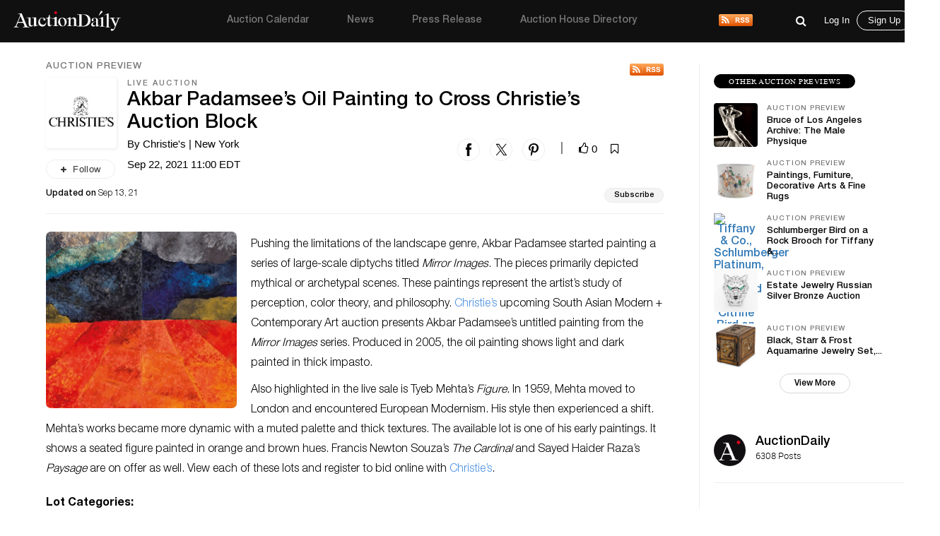

--- FILE ---
content_type: text/html; charset=UTF-8
request_url: https://auctiondaily.com/auction-preview/akbar-padamsees-oil-painting-to-cross-christies-auction-block-by-christies-sep-2021/
body_size: 13820
content:
<!DOCTYPE html>
<html lang="en-US" class="no-js no-svg">
    <head>
        <meta charset="UTF-8">
        <meta http-equiv="X-UA-Compatible" content="IE=edge">
        <meta name="viewport" content="width=device-width, initial-scale=1">
        <meta name="p:domain_verify" content="dbc754c3dd2b74c5307fe194b779c571"/>
        <meta name="facebook-domain-verification" content="lhl1yj21vxil9tp529jvhoshttt42q" />
        
        <script>
            var host            = window.location.hostname,
                pageName        = "akbar-padamsees-oil-painting-to-cross-christies-auction-block-by-christies-sep-2021",
                UATrackingID    = "UA-135355860-1",
                GTMTrackingID   = "GTM-KHNH3CG",
                loggedInUserId  = '', //Will be used to check both conditions "is logged in" & "User Id"
                isSinglePage    = '1', 
                isUserSuscribed = '';
        </script>
        
                    <script src="https://www.googletagmanager.com/gtag/js?id=UA-135355860-1" async></script>
            <script type="text/javascript">
                window.dataLayer = window.dataLayer || [];
                function gtag(){ dataLayer.push(arguments); }
                gtag('js', new Date());
                gtag('config', UATrackingID);

                (function(w,d,s,l,i){w[l]=w[l]||[];w[l].push({'gtm.start':
                new Date().getTime(),event:'gtm.js'});var f=d.getElementsByTagName(s)[0],
                j=d.createElement(s),dl=l!='dataLayer'?'&l='+l:'';j.async=true;j.src=
                'https://www.googletagmanager.com/gtm.js?id='+i+dl;f.parentNode.insertBefore(j,f);
                })(window,document,'script','dataLayer', GTMTrackingID);

                window.ga=window.ga||function(){(ga.q=ga.q||[]).push(arguments)}; ga.l=+new Date;
                ga('create', UATrackingID, 'auto');
                ga('send', 'pageview');
            </script>
                
        <meta name='robots' content='noindex, follow' />

	<!-- This site is optimized with the Yoast SEO plugin v22.5 - https://yoast.com/wordpress/plugins/seo/ -->
	<title>Akbar Padamsee’s Oil Painting to Cross Christie’s Auction Block - Auction Daily</title>
	<meta name="description" content="Akbar Padamsee’s Oil Painting auctioning by Christie&#039;s in the upcoming South Asian Modern + Contemporary Art auction featuring Akbar Padamsee’s Oil Painting" />
	<meta property="og:locale" content="en_US" />
	<meta property="og:type" content="article" />
	<meta property="og:title" content="Akbar Padamsee’s Oil Painting to Cross Christie’s Auction Block - Auction Daily" />
	<meta property="og:description" content="Akbar Padamsee’s Oil Painting auctioning by Christie&#039;s in the upcoming South Asian Modern + Contemporary Art auction featuring Akbar Padamsee’s Oil Painting" />
	<meta property="og:url" content="https://auctiondaily.com/auction-preview/akbar-padamsees-oil-painting-to-cross-christies-auction-block-by-christies-sep-2021/" />
	<meta property="og:site_name" content="Auction Daily" />
	<meta property="article:publisher" content="https://www.facebook.com/auctiondailynews/" />
	<meta property="article:modified_time" content="2021-09-13T14:54:37+00:00" />
	<meta property="og:image" content="https://auctiondaily-prod.s3.ap-northeast-2.amazonaws.com/uploads/2021/08/19002322/AKBAR-PADAMSEE-1928-2020.jpg" />
	<meta property="og:image:width" content="1120" />
	<meta property="og:image:height" content="560" />
	<meta property="og:image:type" content="image/jpeg" />
	<meta name="twitter:card" content="summary_large_image" />
	<meta name="twitter:site" content="@AuctionDaily_" />
	<meta name="twitter:label1" content="Est. reading time" />
	<meta name="twitter:data1" content="1 minute" />
	<script type="application/ld+json" class="yoast-schema-graph">{"@context":"https://schema.org","@graph":[{"@type":"WebPage","@id":"https://auctiondaily.com/auction-preview/akbar-padamsees-oil-painting-to-cross-christies-auction-block-by-christies-sep-2021/","url":"https://auctiondaily.com/auction-preview/akbar-padamsees-oil-painting-to-cross-christies-auction-block-by-christies-sep-2021/","name":"Akbar Padamsee’s Oil Painting to Cross Christie’s Auction Block - Auction Daily","isPartOf":{"@id":"https://auctiondaily.com/#website"},"primaryImageOfPage":{"@id":"https://auctiondaily.com/auction-preview/akbar-padamsees-oil-painting-to-cross-christies-auction-block-by-christies-sep-2021/#primaryimage"},"image":{"@id":"https://auctiondaily.com/auction-preview/akbar-padamsees-oil-painting-to-cross-christies-auction-block-by-christies-sep-2021/#primaryimage"},"thumbnailUrl":"https://auctiondaily-prod.s3.ap-northeast-2.amazonaws.com/uploads/2021/08/19002322/AKBAR-PADAMSEE-1928-2020.jpg","datePublished":"2021-09-13T10:09:25+00:00","dateModified":"2021-09-13T14:54:37+00:00","description":"Akbar Padamsee’s Oil Painting auctioning by Christie's in the upcoming South Asian Modern + Contemporary Art auction featuring Akbar Padamsee’s Oil Painting","breadcrumb":{"@id":"https://auctiondaily.com/auction-preview/akbar-padamsees-oil-painting-to-cross-christies-auction-block-by-christies-sep-2021/#breadcrumb"},"inLanguage":"en-US","potentialAction":[{"@type":"ReadAction","target":["https://auctiondaily.com/auction-preview/akbar-padamsees-oil-painting-to-cross-christies-auction-block-by-christies-sep-2021/"]}]},{"@type":"ImageObject","inLanguage":"en-US","@id":"https://auctiondaily.com/auction-preview/akbar-padamsees-oil-painting-to-cross-christies-auction-block-by-christies-sep-2021/#primaryimage","url":"https://auctiondaily-prod.s3.ap-northeast-2.amazonaws.com/uploads/2021/08/19002322/AKBAR-PADAMSEE-1928-2020.jpg","contentUrl":"https://auctiondaily-prod.s3.ap-northeast-2.amazonaws.com/uploads/2021/08/19002322/AKBAR-PADAMSEE-1928-2020.jpg","width":1120,"height":560,"caption":"AKBAR PADAMSEE (1928-2020)"},{"@type":"BreadcrumbList","@id":"https://auctiondaily.com/auction-preview/akbar-padamsees-oil-painting-to-cross-christies-auction-block-by-christies-sep-2021/#breadcrumb","itemListElement":[{"@type":"ListItem","position":1,"name":"Home","item":"https://auctiondaily.com/"},{"@type":"ListItem","position":2,"name":"Akbar Padamsee’s Oil Painting to Cross Christie’s Auction Block"}]},{"@type":"WebSite","@id":"https://auctiondaily.com/#website","url":"https://auctiondaily.com/","name":"Auction Daily","description":"All About Auctions","publisher":{"@id":"https://auctiondaily.com/#organization"},"potentialAction":[{"@type":"SearchAction","target":{"@type":"EntryPoint","urlTemplate":"https://auctiondaily.com/?s={search_term_string}"},"query-input":"required name=search_term_string"}],"inLanguage":"en-US"},{"@type":"Organization","@id":"https://auctiondaily.com/#organization","name":"Auction Daily","url":"https://auctiondaily.com/","logo":{"@type":"ImageObject","inLanguage":"en-US","@id":"https://auctiondaily.com/#/schema/logo/image/","url":"https://auctiondaily-prod.s3.ap-northeast-2.amazonaws.com/uploads/2019/01/18081314/logo.svg","contentUrl":"https://auctiondaily-prod.s3.ap-northeast-2.amazonaws.com/uploads/2019/01/18081314/logo.svg","caption":"Auction Daily"},"image":{"@id":"https://auctiondaily.com/#/schema/logo/image/"},"sameAs":["https://www.facebook.com/auctiondailynews/","https://x.com/AuctionDaily_","https://www.instagram.com/auction_daily_news/","https://www.pinterest.com/auctiondaily/"]}]}</script>
	<!-- / Yoast SEO plugin. -->


<link rel='dns-prefetch' href='//securepubads.g.doubleclick.net' />
<link rel='dns-prefetch' href='//www.google.com' />
<link href='https://fonts.googleapis.com' rel='preconnect' />
<script>(function(html){html.className = html.className.replace(/\bno-js\b/,'js')})(document.documentElement);</script>
<link rel='stylesheet' id='wp-block-library-css' href='https://auctiondaily.com/wp-includes/css/dist/block-library/style.min.css?ver=1713279928' type='text/css' media='all' />
<style id='classic-theme-styles-inline-css' type='text/css'>
/*! This file is auto-generated */
.wp-block-button__link{color:#fff;background-color:#32373c;border-radius:9999px;box-shadow:none;text-decoration:none;padding:calc(.667em + 2px) calc(1.333em + 2px);font-size:1.125em}.wp-block-file__button{background:#32373c;color:#fff;text-decoration:none}
</style>
<style id='global-styles-inline-css' type='text/css'>
body{--wp--preset--color--black: #000000;--wp--preset--color--cyan-bluish-gray: #abb8c3;--wp--preset--color--white: #ffffff;--wp--preset--color--pale-pink: #f78da7;--wp--preset--color--vivid-red: #cf2e2e;--wp--preset--color--luminous-vivid-orange: #ff6900;--wp--preset--color--luminous-vivid-amber: #fcb900;--wp--preset--color--light-green-cyan: #7bdcb5;--wp--preset--color--vivid-green-cyan: #00d084;--wp--preset--color--pale-cyan-blue: #8ed1fc;--wp--preset--color--vivid-cyan-blue: #0693e3;--wp--preset--color--vivid-purple: #9b51e0;--wp--preset--gradient--vivid-cyan-blue-to-vivid-purple: linear-gradient(135deg,rgba(6,147,227,1) 0%,rgb(155,81,224) 100%);--wp--preset--gradient--light-green-cyan-to-vivid-green-cyan: linear-gradient(135deg,rgb(122,220,180) 0%,rgb(0,208,130) 100%);--wp--preset--gradient--luminous-vivid-amber-to-luminous-vivid-orange: linear-gradient(135deg,rgba(252,185,0,1) 0%,rgba(255,105,0,1) 100%);--wp--preset--gradient--luminous-vivid-orange-to-vivid-red: linear-gradient(135deg,rgba(255,105,0,1) 0%,rgb(207,46,46) 100%);--wp--preset--gradient--very-light-gray-to-cyan-bluish-gray: linear-gradient(135deg,rgb(238,238,238) 0%,rgb(169,184,195) 100%);--wp--preset--gradient--cool-to-warm-spectrum: linear-gradient(135deg,rgb(74,234,220) 0%,rgb(151,120,209) 20%,rgb(207,42,186) 40%,rgb(238,44,130) 60%,rgb(251,105,98) 80%,rgb(254,248,76) 100%);--wp--preset--gradient--blush-light-purple: linear-gradient(135deg,rgb(255,206,236) 0%,rgb(152,150,240) 100%);--wp--preset--gradient--blush-bordeaux: linear-gradient(135deg,rgb(254,205,165) 0%,rgb(254,45,45) 50%,rgb(107,0,62) 100%);--wp--preset--gradient--luminous-dusk: linear-gradient(135deg,rgb(255,203,112) 0%,rgb(199,81,192) 50%,rgb(65,88,208) 100%);--wp--preset--gradient--pale-ocean: linear-gradient(135deg,rgb(255,245,203) 0%,rgb(182,227,212) 50%,rgb(51,167,181) 100%);--wp--preset--gradient--electric-grass: linear-gradient(135deg,rgb(202,248,128) 0%,rgb(113,206,126) 100%);--wp--preset--gradient--midnight: linear-gradient(135deg,rgb(2,3,129) 0%,rgb(40,116,252) 100%);--wp--preset--font-size--small: 13px;--wp--preset--font-size--medium: 20px;--wp--preset--font-size--large: 36px;--wp--preset--font-size--x-large: 42px;--wp--preset--spacing--20: 0.44rem;--wp--preset--spacing--30: 0.67rem;--wp--preset--spacing--40: 1rem;--wp--preset--spacing--50: 1.5rem;--wp--preset--spacing--60: 2.25rem;--wp--preset--spacing--70: 3.38rem;--wp--preset--spacing--80: 5.06rem;--wp--preset--shadow--natural: 6px 6px 9px rgba(0, 0, 0, 0.2);--wp--preset--shadow--deep: 12px 12px 50px rgba(0, 0, 0, 0.4);--wp--preset--shadow--sharp: 6px 6px 0px rgba(0, 0, 0, 0.2);--wp--preset--shadow--outlined: 6px 6px 0px -3px rgba(255, 255, 255, 1), 6px 6px rgba(0, 0, 0, 1);--wp--preset--shadow--crisp: 6px 6px 0px rgba(0, 0, 0, 1);}:where(.is-layout-flex){gap: 0.5em;}:where(.is-layout-grid){gap: 0.5em;}body .is-layout-flow > .alignleft{float: left;margin-inline-start: 0;margin-inline-end: 2em;}body .is-layout-flow > .alignright{float: right;margin-inline-start: 2em;margin-inline-end: 0;}body .is-layout-flow > .aligncenter{margin-left: auto !important;margin-right: auto !important;}body .is-layout-constrained > .alignleft{float: left;margin-inline-start: 0;margin-inline-end: 2em;}body .is-layout-constrained > .alignright{float: right;margin-inline-start: 2em;margin-inline-end: 0;}body .is-layout-constrained > .aligncenter{margin-left: auto !important;margin-right: auto !important;}body .is-layout-constrained > :where(:not(.alignleft):not(.alignright):not(.alignfull)){max-width: var(--wp--style--global--content-size);margin-left: auto !important;margin-right: auto !important;}body .is-layout-constrained > .alignwide{max-width: var(--wp--style--global--wide-size);}body .is-layout-flex{display: flex;}body .is-layout-flex{flex-wrap: wrap;align-items: center;}body .is-layout-flex > *{margin: 0;}body .is-layout-grid{display: grid;}body .is-layout-grid > *{margin: 0;}:where(.wp-block-columns.is-layout-flex){gap: 2em;}:where(.wp-block-columns.is-layout-grid){gap: 2em;}:where(.wp-block-post-template.is-layout-flex){gap: 1.25em;}:where(.wp-block-post-template.is-layout-grid){gap: 1.25em;}.has-black-color{color: var(--wp--preset--color--black) !important;}.has-cyan-bluish-gray-color{color: var(--wp--preset--color--cyan-bluish-gray) !important;}.has-white-color{color: var(--wp--preset--color--white) !important;}.has-pale-pink-color{color: var(--wp--preset--color--pale-pink) !important;}.has-vivid-red-color{color: var(--wp--preset--color--vivid-red) !important;}.has-luminous-vivid-orange-color{color: var(--wp--preset--color--luminous-vivid-orange) !important;}.has-luminous-vivid-amber-color{color: var(--wp--preset--color--luminous-vivid-amber) !important;}.has-light-green-cyan-color{color: var(--wp--preset--color--light-green-cyan) !important;}.has-vivid-green-cyan-color{color: var(--wp--preset--color--vivid-green-cyan) !important;}.has-pale-cyan-blue-color{color: var(--wp--preset--color--pale-cyan-blue) !important;}.has-vivid-cyan-blue-color{color: var(--wp--preset--color--vivid-cyan-blue) !important;}.has-vivid-purple-color{color: var(--wp--preset--color--vivid-purple) !important;}.has-black-background-color{background-color: var(--wp--preset--color--black) !important;}.has-cyan-bluish-gray-background-color{background-color: var(--wp--preset--color--cyan-bluish-gray) !important;}.has-white-background-color{background-color: var(--wp--preset--color--white) !important;}.has-pale-pink-background-color{background-color: var(--wp--preset--color--pale-pink) !important;}.has-vivid-red-background-color{background-color: var(--wp--preset--color--vivid-red) !important;}.has-luminous-vivid-orange-background-color{background-color: var(--wp--preset--color--luminous-vivid-orange) !important;}.has-luminous-vivid-amber-background-color{background-color: var(--wp--preset--color--luminous-vivid-amber) !important;}.has-light-green-cyan-background-color{background-color: var(--wp--preset--color--light-green-cyan) !important;}.has-vivid-green-cyan-background-color{background-color: var(--wp--preset--color--vivid-green-cyan) !important;}.has-pale-cyan-blue-background-color{background-color: var(--wp--preset--color--pale-cyan-blue) !important;}.has-vivid-cyan-blue-background-color{background-color: var(--wp--preset--color--vivid-cyan-blue) !important;}.has-vivid-purple-background-color{background-color: var(--wp--preset--color--vivid-purple) !important;}.has-black-border-color{border-color: var(--wp--preset--color--black) !important;}.has-cyan-bluish-gray-border-color{border-color: var(--wp--preset--color--cyan-bluish-gray) !important;}.has-white-border-color{border-color: var(--wp--preset--color--white) !important;}.has-pale-pink-border-color{border-color: var(--wp--preset--color--pale-pink) !important;}.has-vivid-red-border-color{border-color: var(--wp--preset--color--vivid-red) !important;}.has-luminous-vivid-orange-border-color{border-color: var(--wp--preset--color--luminous-vivid-orange) !important;}.has-luminous-vivid-amber-border-color{border-color: var(--wp--preset--color--luminous-vivid-amber) !important;}.has-light-green-cyan-border-color{border-color: var(--wp--preset--color--light-green-cyan) !important;}.has-vivid-green-cyan-border-color{border-color: var(--wp--preset--color--vivid-green-cyan) !important;}.has-pale-cyan-blue-border-color{border-color: var(--wp--preset--color--pale-cyan-blue) !important;}.has-vivid-cyan-blue-border-color{border-color: var(--wp--preset--color--vivid-cyan-blue) !important;}.has-vivid-purple-border-color{border-color: var(--wp--preset--color--vivid-purple) !important;}.has-vivid-cyan-blue-to-vivid-purple-gradient-background{background: var(--wp--preset--gradient--vivid-cyan-blue-to-vivid-purple) !important;}.has-light-green-cyan-to-vivid-green-cyan-gradient-background{background: var(--wp--preset--gradient--light-green-cyan-to-vivid-green-cyan) !important;}.has-luminous-vivid-amber-to-luminous-vivid-orange-gradient-background{background: var(--wp--preset--gradient--luminous-vivid-amber-to-luminous-vivid-orange) !important;}.has-luminous-vivid-orange-to-vivid-red-gradient-background{background: var(--wp--preset--gradient--luminous-vivid-orange-to-vivid-red) !important;}.has-very-light-gray-to-cyan-bluish-gray-gradient-background{background: var(--wp--preset--gradient--very-light-gray-to-cyan-bluish-gray) !important;}.has-cool-to-warm-spectrum-gradient-background{background: var(--wp--preset--gradient--cool-to-warm-spectrum) !important;}.has-blush-light-purple-gradient-background{background: var(--wp--preset--gradient--blush-light-purple) !important;}.has-blush-bordeaux-gradient-background{background: var(--wp--preset--gradient--blush-bordeaux) !important;}.has-luminous-dusk-gradient-background{background: var(--wp--preset--gradient--luminous-dusk) !important;}.has-pale-ocean-gradient-background{background: var(--wp--preset--gradient--pale-ocean) !important;}.has-electric-grass-gradient-background{background: var(--wp--preset--gradient--electric-grass) !important;}.has-midnight-gradient-background{background: var(--wp--preset--gradient--midnight) !important;}.has-small-font-size{font-size: var(--wp--preset--font-size--small) !important;}.has-medium-font-size{font-size: var(--wp--preset--font-size--medium) !important;}.has-large-font-size{font-size: var(--wp--preset--font-size--large) !important;}.has-x-large-font-size{font-size: var(--wp--preset--font-size--x-large) !important;}
.wp-block-navigation a:where(:not(.wp-element-button)){color: inherit;}
:where(.wp-block-post-template.is-layout-flex){gap: 1.25em;}:where(.wp-block-post-template.is-layout-grid){gap: 1.25em;}
:where(.wp-block-columns.is-layout-flex){gap: 2em;}:where(.wp-block-columns.is-layout-grid){gap: 2em;}
.wp-block-pullquote{font-size: 1.5em;line-height: 1.6;}
</style>
<link rel='stylesheet' id='contact-form-7-css' href='https://auctiondaily.com/wp-content/plugins/contact-form-7/includes/css/styles.css?ver=1744105200' type='text/css' media='all' />
<link rel='stylesheet' id='auctiondaily-style-css' href='https://auctiondaily.com/wp-content/themes/auctiondaily/style.css?ver=1738050676' type='text/css' media='all' />
<link rel='stylesheet' id='auctiondaily-bootstrap-css' href='https://auctiondaily.com/wp-content/themes/auctiondaily/assets/css/bootstrap.css?ver=1738050676' type='text/css' media='all' />
<link rel='stylesheet' id='auctiondaily-main-css' href='https://auctiondaily.com/wp-content/themes/auctiondaily/assets/css/style.css?ver=1749023504' type='text/css' media='all' />
<link rel='stylesheet' id='auctiondaily-fontawesome-css' href='https://auctiondaily.com/wp-content/themes/auctiondaily/assets/css/font-awesome.css?ver=1738050676' type='text/css' media='all' />
<link rel='stylesheet' id='auctiondaily-scrollbar-css' href='https://auctiondaily.com/wp-content/themes/auctiondaily/assets/css/scrollbar.css?ver=1738050676' type='text/css' media='all' />
<!--[if lt IE 9]>
<link rel='stylesheet' id='auctiondaily-ie8-css' href='https://auctiondaily.com/wp-content/themes/auctiondaily/assets/css/ie8.css?ver=1.0' type='text/css' media='all' />
<![endif]-->
<script type="text/javascript" id="jquery-core-js-extra">
/* <![CDATA[ */
var ajax_object = {"ajaxurl":"https:\/\/auctiondaily.com\/wp-admin\/admin-ajax.php"};
/* ]]> */
</script>
<script type="text/javascript" src="https://auctiondaily.com/wp-includes/js/jquery/jquery.min.js?ver=1712070029" id="jquery-core-js"></script>
<script type="text/javascript" src="https://auctiondaily.com/wp-includes/js/jquery/jquery-migrate.min.js?ver=1712070029" id="jquery-migrate-js"></script>
<link rel="https://api.w.org/" href="https://auctiondaily.com/wp-json/" /><link rel="alternate" type="application/json" href="https://auctiondaily.com/wp-json/wp/v2/auction_preview/36823" /><link rel="EditURI" type="application/rsd+xml" title="RSD" href="https://auctiondaily.com/xmlrpc.php?rsd" />
<meta name="generator" content="WordPress 6.5.2" />
<link rel='shortlink' href='https://auctiondaily.com/?p=36823' />
<link rel="alternate" type="application/json+oembed" href="https://auctiondaily.com/wp-json/oembed/1.0/embed?url=https%3A%2F%2Fauctiondaily.com%2Fauction-preview%2Fakbar-padamsees-oil-painting-to-cross-christies-auction-block-by-christies-sep-2021%2F" />
<link rel="alternate" type="text/xml+oembed" href="https://auctiondaily.com/wp-json/oembed/1.0/embed?url=https%3A%2F%2Fauctiondaily.com%2Fauction-preview%2Fakbar-padamsees-oil-painting-to-cross-christies-auction-block-by-christies-sep-2021%2F&#038;format=xml" />
<link rel="alternate" type="application/rss+xml" title="Auction Daily - News" href="https://auctiondaily.com/feed/news" /><link rel="icon" href="https://auctiondaily-prod.s3.ap-northeast-2.amazonaws.com/uploads/2019/03/18083517/AD-Logo-e1554109035235.jpg" sizes="32x32" />
<link rel="icon" href="https://auctiondaily-prod.s3.ap-northeast-2.amazonaws.com/uploads/2019/03/18083517/AD-Logo-e1554109035235.jpg" sizes="192x192" />
<link rel="apple-touch-icon" href="https://auctiondaily-prod.s3.ap-northeast-2.amazonaws.com/uploads/2019/03/18083517/AD-Logo-e1554109035235.jpg" />
<meta name="msapplication-TileImage" content="https://auctiondaily-prod.s3.ap-northeast-2.amazonaws.com/uploads/2019/03/18083517/AD-Logo-e1554109035235.jpg" />
		<style type="text/css" id="wp-custom-css">
			.wp-block-image.aligncenter{margin:auto;} .article-underlined-content{
	font-size: 16px !important;
}
.social-share-block, .item_content .social_icon, .social-share-popup{
    display: none !important;
}
form#contact-form{
	display: none !important;
}
.postid-9101 .storefront-press-view-more{
	display: none !important;
}
.page-id-56303 .new_page_heading .entry-header{ width: 63%; }
.footer_social{ display: none !important; }
#block-54 .footer_social{ display: block !important; }
footer{ margin-top: 80px; }
.footer_social ul li{ margin-right: 15px !important; }
h3.has-text-align-left{ text-align: left !important; }
h3.has-text-align-right{ text-align: right !important; }
.wpcf7 .wpcf7-response-output{ border: none !important; }
.wpcf7-form.sent .wpcf7-response-output{ color: green; text-align: center; }		</style>
		        
        <script async type="application/javascript" src="https://news.google.com/swg/js/v1/swg-basic.js"></script>
        
        <script type="text/javascript">
            (self.SWG_BASIC = self.SWG_BASIC || []).push( basicSubscriptions => {
                basicSubscriptions.init({
                type: "NewsArticle",
                isPartOfType: ["Product"],
                isPartOfProductId: "CAowl7KbCw:openaccess",
                clientOptions: { theme: "light", lang: "en" },
                });
            });

            switch(pageName){
                case 'home':
                    /*Homepage Middle Ad*/ 
                    (window.googletag = window.googletag||{cmd:[]}).cmd.push(function(){
                        var adSlot=googletag.defineSlot('/21934956326/homepage_billboard_middle',[[300,75],[750,200],[970,250]],'div-gpt-ad-1586190835686-0').addService(googletag.pubads());
                        var mapping=googletag.sizeMapping().addSize([1024,768],[970,250]).addSize([980,690],[750,200]).addSize([640,480],[300,75]).addSize([0,0],[300,75]).build();
                        adSlot.defineSizeMapping(mapping);
                        googletag.pubads().enableSingleRequest();
                        googletag.enableServices();
                        googletag.display('div-gpt-ad-1586190835686-0');
                    });

                    /*Homepage sidebar advertisement*/ 
                    (window.googletag = window.googletag||{cmd:[]}).cmd.push(function(){
                        var adSlot=googletag.defineSlot('/21934956326/Homepage-sidebar',[[200,200],[300,600]],'div-gpt-ad-1587738890663-0').addService(googletag.pubads());
                        var mapping=googletag.sizeMapping().addSize([1024,768],[300,600]).addSize([980,690],[300,600]).addSize([640,480],[200,200]).addSize([0,0],[200,200]).build();
                        adSlot.defineSizeMapping(mapping);
                        googletag.pubads().enableSingleRequest();
                        googletag.enableServices();
                        googletag.display('div-gpt-ad-1587738890663-0');
                    });
                    break;

                case 'auction-calendar':
                    /*Calendar Top Ad*/ 
                    (window.googletag = window.googletag||{cmd:[]}).cmd.push(function(){
                        var adSlot=googletag.defineSlot('/21934956326/Calendar-Top-Ad',[[980,120],[750,100],[320,50]],'div-gpt-ad-1587633691044-0').addService(googletag.pubads());
                        var mapping=googletag.sizeMapping().addSize([1024,768],[980,120]).addSize([980,690],[750,100]).addSize([640,480],[320,50]).addSize([0,0],[320,50]).build();
                        adSlot.defineSizeMapping(mapping);googletag.pubads().enableSingleRequest();
                        googletag.enableServices();
                        googletag.display('div-gpt-ad-1587633691044-0');
                    });
                    break;

                case 'auction-preview':
                    /*Auction Preview Top Ad*/ 
                    (window.googletag = window.googletag||{cmd:[]}).cmd.push(function(){
                        var adSlot=googletag.defineSlot('/21934956326/Auction-Preview-Top-Ad',[[980,120],[750,100],[320,50]],'div-gpt-ad-1587633090117-0').addService(googletag.pubads());
                        var mapping=googletag.sizeMapping().addSize([1024,768],[980,120]).addSize([980,690],[750,100]).addSize([640,480],[320,50]).addSize([0,0],[320,50]).build();
                        adSlot.defineSizeMapping(mapping);
                        googletag.pubads().enableSingleRequest(); googletag.enableServices();
                        googletag.display('div-gpt-ad-1587633090117-0');
                    });
                    break;
            }
                
            if(isSinglePage){
                
                /*Popup Sidebar Ad*/
                (window.googletag = window.googletag||{cmd:[]}).cmd.push(function(){
                    googletag.defineSlot('/21934956326/Popup-sidebar-Ad',[200,200],'div-gpt-ad-1587634624348-0').addService(googletag.pubads());
                    googletag.pubads().enableSingleRequest();googletag.enableServices();
                    googletag.display('div-gpt-ad-1587634624348-0');
                });

                /*Second Popup Sidebar Ad*/ 
                (window.googletag = window.googletag||{cmd:[]}).cmd.push(function(){
                    googletag.defineSlot('/21934956326/Popup-sidebar-Ad2',[200,200],'div-gpt-ad-1596013123286-0').addService(googletag.pubads());
                    googletag.pubads().enableSingleRequest(); googletag.enableServices();
                    googletag.display('div-gpt-ad-1596013123286-0');
                });
                
            }
            
            /*Common Halfpage sidebar advertisement*/ 
            (window.googletag = window.googletag||{cmd:[]}).cmd.push(function(){
                var adSlot=googletag.defineSlot('/21934956326/Sidebar-Halfpage',[[200,200],[300,600]],'div-gpt-ad-1587573182108-0').addService(googletag.pubads());
                var mapping=googletag.sizeMapping().addSize([1024,768],[300,600]).addSize([980,690],[300,600]).addSize([640,480],[200,200]).addSize([0,0],[200,200]).build();
                adSlot.defineSizeMapping(mapping);googletag.pubads().enableSingleRequest();googletag.enableServices();
                googletag.display('div-gpt-ad-1587573182108-0');
            });
            
            !function(f,b,e,v,n,t,s)
            {if(f.fbq)return;n=f.fbq=function(){n.callMethod?
            n.callMethod.apply(n,arguments):n.queue.push(arguments)};
            if(!f._fbq)f._fbq=n;n.push=n;n.loaded=!0;n.version='2.0';
            n.queue=[];t=b.createElement(e);t.async=!0;
            t.src=v;s=b.getElementsByTagName(e)[0];
            s.parentNode.insertBefore(t,s)}(window, document,'script', 'https://connect.facebook.net/en_US/fbevents.js');
            fbq('init', '383132429628138');
            fbq('track', 'PageView');
        </script>
        <noscript>
            <img height="1" width="1" style="display:none" src="https://www.facebook.com/tr?id=383132429628138&ev=PageView&noscript=1"/>
        </noscript>
    </head>
    <body class="auction_preview-template-default single single-auction_preview postid-36823 wp-custom-logo">

                    <noscript>
                <iframe src="https://www.googletagmanager.com/ns.html?id=GTM-KHNH3CG" height="0" width="0" style="display:none; visibility:hidden"></iframe>
            </noscript>
                
        <header>
    <div class="sticky_head">
        <div class="header">
            <div class="container">
                <div class="top ">
                    <div class="menuIcon" data-menu="#site-navigation" id="mobile_main_menu">
                        <span class="line1"></span>
                        <span class="line2"></span>
                        <span class="line3"></span>                     
                    </div>
                    <div class="logo">
                        <a href="https://auctiondaily.com" data-wpel-link="internal">
                                                </a>
                    </div>
                    
                    <div id="site-navigation">
    <div class="overLayer"></div>
    <div class="navigation" role="navigation" aria-label="Main Menu">
        <div class="showMobile">
            <h3 class="menu_title">Menu</h3>
            <span id="close_mobile_main_menu"></span>
        </div>
        <ul id="menu-main-menu" class="menu"><li id="menu-item-10260" class="menu-item menu-item-type-post_type menu-item-object-page menu-item-10260"><a href="https://auctiondaily.com/auction-calendar/" data-wpel-link="internal">Auction Calendar</a></li>
<li id="menu-item-176" class="menu-item menu-item-type-post_type menu-item-object-page menu-item-176"><a href="https://auctiondaily.com/news/" data-wpel-link="internal">News</a></li>
<li id="menu-item-175" class="menu-item menu-item-type-post_type menu-item-object-page menu-item-175"><a href="https://auctiondaily.com/press-release/" data-wpel-link="internal">Press Release</a></li>
<li id="menu-item-8630" class="menu-item menu-item-type-custom menu-item-object-custom menu-item-has-children menu-item-8630"><a href="https://auctiondaily.com/auction-house/" data-wpel-link="internal">Auction House Directory<svg class="icon icon-angle-down" aria-hidden="true" role="img"> <use href="#icon-angle-down" xlink:href="#icon-angle-down"></use> </svg></a>
<ul class="sub-menu">
	<li id="menu-item-7924" class="menu-item menu-item-type-post_type menu-item-object-page menu-item-7924"><a href="https://auctiondaily.com/auction-house/" data-wpel-link="internal">Auction House</a></li>
	<li id="menu-item-7922" class="menu-separator menu-item menu-item-type-post_type menu-item-object-page menu-item-7922"><a href="https://auctiondaily.com/dealer/" data-wpel-link="internal">Dealer &#038; Gallery</a></li>
	<li id="menu-item-12022" class="menu-item menu-item-type-post_type menu-item-object-page menu-item-12022"><a href="https://auctiondaily.com/marketplace/" data-wpel-link="internal">Marketplace</a></li>
	<li id="menu-item-12021" class="menu-item menu-item-type-post_type menu-item-object-page menu-item-12021"><a href="https://auctiondaily.com/trade-shows-others/" data-wpel-link="internal">Trade Shows &#038; Others</a></li>
	<li id="menu-item-7923" class="menu-item menu-item-type-post_type menu-item-object-page menu-item-7923"><a href="https://auctiondaily.com/media-source/" data-wpel-link="internal">Media</a></li>
</ul>
</li>
</ul>        <div class="rss-logo">
            <a href="https://auctiondaily.com/feed/news" title="View Our News Feed" target="_blank" data-wpel-link="internal">
                <img src='https://auctiondaily.com/wp-content/themes/auctiondaily/assets/images/rss-logo.svg'   alt='RSS' />            </a>
        </div>
    </div>
</div>                    
                    <div class="admin_view">
                        
    <div class="common_search">
        <form class="search-form" action="https://auctiondaily.com/" role="search" method="get" id="search-result">
            <div class="expand_wrap">
                <div class="input_wrap">
                    <input type="search" name="s" value="" required="required" placeholder="Search auction preview, news and press" autocomplete="off" />
                    <div class='loader-wrapper'><div class='loader search-loader' style='display:none;'></div></div>                    <a href="javascript:void(0);" data-wpel-link="internal"><i class="fa fa-close search-close" aria-hidden="true"></i></a>
                </div>
            </div>
        </form>
        <span class="search_icon search-icon"><button><i class="fa fa-search" aria-hidden="true"></i></button></span>
    </div>
    <div class="fade-screen"></div>
                        <div id="user_navigation_area">
                            <div class="user_icon">
            <span class="search-icon for-mobile"><button><i class="fa fa-search" aria-hidden="true"></i></button></span>
        <a href="javascript:void(0);" id="open_login_popup" class="open-popup" data-popup="login" data-wpel-link="internal">
            <button class="for-mobile btnUser user-icon-login"></button>
            <span class="for-desktop">Log In</span>
        </a>
        <a href="javascript:void(0);" id="open_signup_popup" class="open-popup with-border" data-popup="register" data-wpel-link="internal">Sign Up</a>
    </div>                        </div>
                    </div>
                </div>
            </div>
                    </div>
            </div>
</header>
        
        <div id="main_container" class="no-filter">

<section class="directory_list">
    <div class="container single-post">
        

<div class="single_article_container">
    <div class="press-popup-left Auction_Preview_popup">
        <div class="popup-top-left-border type-auction_preview">
            <label class="auction_preview">Auction Preview</label>
            <input type="hidden" id="auction_preview_title" value="Akbar Padamsee’s Oil Painting to Cross Christie’s Auction Block" />
            <div class="rss-logo">
                <a href="https://auctiondaily.com/feed/auction-previews" title="View Our Auction Previews Feed" target="_blank" data-wpel-link="internal">
                    <img src='https://auctiondaily.com/wp-content/themes/auctiondaily/assets/images/rss-logo.svg'    />                </a>
            </div>
                            <div class="auc_prev_top">
                    <div class="auc_title_img">
                        <a class="track_org_logo_click" href="https://auctiondaily.com/auction-house/christies/" data-track_title="Christie&#039;s" data-wpel-link="internal">
                            <img src='https://auctiondaily-prod.s3.ap-northeast-2.amazonaws.com/uploads/2021/09/18085518/Christies-Logo.png'    />                        </a>
                        <div class="follow-button">
                                <a href="javascript:void(0);" class="click-action not-logged-in" data-action="follow" data-id="1393" data-seller-name="Christie&#039;s" data-seller-logo="https://auctiondaily-prod.s3.ap-northeast-2.amazonaws.com/uploads/2021/09/18085518/Christies-Logo.png" data-type="1" data-wpel-link="internal">
        <span class="follow ">Follow</span>
    </a>
                            </div>
                    </div>
                    <div class="auc_prev_title">
                        <label>Live Auction</label>
                        <h1>Akbar Padamsee’s Oil Painting to Cross Christie’s Auction Block</h1>
                                                    <div class="social_wrap">
                                <span class="by_auction">
                                    By Christie's | New York                                </span>
                                <div class="social_icon top_div">
                                    <ul>
                                        <li><a href="https://www.facebook.com/sharer/sharer.php?u=https://auctiondaily.com/auction-preview/akbar-padamsees-oil-painting-to-cross-christies-auction-block-by-christies-sep-2021/" target="_blank" class="fb_icon" data-wpel-link="external"><img src="https://auctiondaily.com/wp-content/themes/auctiondaily/assets/images/icon/icon_facebook.svg"></a></li>
                                        <li><a href="https://twitter.com/intent/tweet?url=https://auctiondaily.com/auction-preview/akbar-padamsees-oil-painting-to-cross-christies-auction-block-by-christies-sep-2021/" target="_blank" class="twitter_icon" data-wpel-link="external"><img src="https://auctiondaily.com/wp-content/themes/auctiondaily/assets/images/icon/icon_twitter.svg"></a></li>
                                        <li><a href="https://www.pinterest.com/pin/create/button/?url=https://auctiondaily.com/auction-preview/akbar-padamsees-oil-painting-to-cross-christies-auction-block-by-christies-sep-2021/&amp;media=https://auctiondaily-prod.s3.ap-northeast-2.amazonaws.com/uploads/2021/08/19002322/AKBAR-PADAMSEE-1928-2020.jpg" target="_blank" class="pinterest_icon" data-wpel-link="external"><img src="https://auctiondaily.com/wp-content/themes/auctiondaily/assets/images/icon/icon_pinterest.svg"></a></li>
                                        <li> | </li>
                                        <li class="like">    <a href="javascript:void(0);" class="like-link click-action not-logged-in" data-action="like" data-id="36823" data-wpel-link="internal">
        <i class="fa fa-thumbs-o-up" aria-hidden="true"></i>
        <span class="count">0</span>
    </a>
    </li>
                                        <li class="bookmark" title="Bookmark">    <a href="javascript:void(0);" class="bookmark-link click-action not-logged-in" data-action="bookmark" data-id="36823" data-type="1" data-wpel-link="internal">
        <i class="fa fa-bookmark-o" aria-hidden="true"></i>
    </a>
    </li>
                                    </ul>
                                </div>
                            </div>
                                                <span class="updated_date">
                            Sep 22, 2021 11:00 EDT                        </span>
                    </div>
                </div>
                        <span class="updated-time">Updated on <span class="posted-on"><time class="entry-date published updated" datetime="2021-09-13T05:09:25-05:00">Sep 13, 21</time></span>                <button class="white Subscribe open-popup " data-popup="newsletter" >Subscribe</button>
            </span>

            
            <div id="auction_preview_content" class="preview_text">
                <img width="300" height="150" src="https://auctiondaily-prod.s3.ap-northeast-2.amazonaws.com/uploads/2021/08/19002322/AKBAR-PADAMSEE-1928-2020-300x150.jpg" class="attachment-medium size-medium wp-post-image" alt="AKBAR PADAMSEE (1928-2020)" decoding="async" srcset="https://auctiondaily-prod.s3.ap-northeast-2.amazonaws.com/uploads/2021/08/19002322/AKBAR-PADAMSEE-1928-2020-300x150.jpg 300w, https://auctiondaily-prod.s3.ap-northeast-2.amazonaws.com/uploads/2021/08/19002322/AKBAR-PADAMSEE-1928-2020-1024x512.jpg 1024w, https://auctiondaily-prod.s3.ap-northeast-2.amazonaws.com/uploads/2021/08/19002322/AKBAR-PADAMSEE-1928-2020-150x75.jpg 150w, https://auctiondaily-prod.s3.ap-northeast-2.amazonaws.com/uploads/2021/08/19002322/AKBAR-PADAMSEE-1928-2020-768x384.jpg 768w, https://auctiondaily-prod.s3.ap-northeast-2.amazonaws.com/uploads/2021/08/19002322/AKBAR-PADAMSEE-1928-2020.jpg 1120w" sizes="100vw" />
<p>Pushing the limitations of the landscape genre, Akbar Padamsee started painting a series of large-scale diptychs titled <em>Mirror Images</em>. The pieces primarily depicted mythical or archetypal scenes. These paintings represent the artist’s study of perception, color theory, and philosophy. <a href="https://www.christies.com" data-wpel-link="external" target="_blank">Christie’s</a> upcoming South Asian Modern + Contemporary Art auction presents Akbar Padamsee’s untitled painting from the <em>Mirror Images</em> series. Produced in 2005, the oil painting shows light and dark painted in thick impasto.&nbsp;</p>



<p>Also highlighted in the live sale is Tyeb Mehta’s <em>Figure. </em>In 1959, Mehta moved to London and encountered European Modernism. His style then experienced a shift. Mehta’s works became more dynamic with a muted palette and thick textures. The available lot is one of his early paintings. It shows a seated figure painted in orange and brown hues. Francis Newton Souza’s <em>The Cardinal </em>and Sayed Haider Raza’s <em>Paysage</em> are on offer as well. View each of these lots and register to bid online with <a href="https://www.christies.com/en/auction/south-asian-modern-contemporary-art-19927-nyr" data-wpel-link="external" target="_blank">Christie’s</a>.&nbsp;</p>
            </div>
        </div>

                    <div class="other_categories_title">
                <h3>Lot Categories:</h3>
                <a href="https://www.christies.com/en/auction/south-asian-modern-contemporary-art-19927-nyr" class="track_preview_lot_cat_click" title="View Lot Category" data-tracking_title="Fine Art (87) on Akbar Padamsee’s Oil Painting to Cross Christie’s Auction Block" data-wpel-link="external" target="_blank">Fine Art (87)</a>            </div>
        
                    <div class="lots_num">
                <h3># of Lots:</h3>
                <span>87</span>
            </div>
        
                    <div class="auction_price_range">
                <h3>Price Range: </h3>
                <span>$3,000 - $800,000</span>
            </div>
        
                    <div class="other_categories_title">
                <h3>Interesting lots include:</h3>
            </div>
            <table class="table resposnive-table auction_preview_table">
                <tr>
                    <th>Item Image</th>
                    <th>Item Name</th>
                    <th>Estimate</th>
                </tr>
                                    <tr>
                        <td class="table-image"><img src='https://www.christies.com/img/LotImages/2021/NYR/2021_NYR_19927_0633_000(akbar_padamsee_untitled120629).jpg?maxwidth=750&maxheight=350' height='100' width='100'  /></td>
                        <td class="table-title"><a href="https://www.christies.com/lot/lot-6334239?ldp_breadcrumb=back&amp;intObjectID=6334239&amp;from=salessummary&amp;lid=1" class="track_preview_lot_click" data-preview_title="Akbar Padamsee’s Oil Painting to Cross Christie’s Auction Block" data-wpel-link="external" target="_blank">Akbar Padamsee (1928-2020) Untitled (Mirror Image)</a></td>
                        <td>
                            <span class="est_price">Estimate: <nub>$600,000 - $800,000</nub></span>
                            <span class="est_price">Starting Bid:<nub></nub></span>
                        </td>
                    </tr>
                                    <tr>
                        <td class="table-image"><img src='https://www.christies.com/img/LotImages/2021/NYR/2021_NYR_19927_0624_000(jehangir_sabavala_the_embarkation120401).jpg?maxwidth=3030&maxheight=1950' height='100' width='100'  /></td>
                        <td class="table-title"><a href="https://www.christies.com/lot/lot-6334230?ldp_breadcrumb=back&amp;intObjectID=6334230&amp;from=salessummary&amp;lid=1" class="track_preview_lot_click" data-preview_title="Akbar Padamsee’s Oil Painting to Cross Christie’s Auction Block" data-wpel-link="external" target="_blank">Jehangir Sabavala (1922-2011) The Embarkation</a></td>
                        <td>
                            <span class="est_price">Estimate: <nub>$300,000 - $500,000</nub></span>
                            <span class="est_price">Starting Bid:<nub></nub></span>
                        </td>
                    </tr>
                                    <tr>
                        <td class="table-image"><img src='https://www.christies.com/img/LotImages/2021/NYR/2021_NYR_19927_0639_000(bhupen_khakhar_untitled120829).jpg?maxwidth=3030&maxheight=1950' height='100' width='100'  /></td>
                        <td class="table-title"><a href="https://www.christies.com/lot/lot-6334245?ldp_breadcrumb=back&amp;intObjectID=6334245&amp;from=salessummary&amp;lid=1" class="track_preview_lot_click" data-preview_title="Akbar Padamsee’s Oil Painting to Cross Christie’s Auction Block" data-wpel-link="external" target="_blank">Bhupen Khakhar (1934-2004) Untitled (Tree In A Walled Garden)</a></td>
                        <td>
                            <span class="est_price">Estimate: <nub>$350,000 - $500,000</nub></span>
                            <span class="est_price">Starting Bid:<nub></nub></span>
                        </td>
                    </tr>
                                    <tr>
                        <td class="table-image"><img src='https://www.christies.com/img/LotImages/2021/NYR/2021_NYR_19927_0666_000(francis_newton_souza_the_cardinal121648).jpg?maxwidth=3030&maxheight=1950' height='100' width='100'  /></td>
                        <td class="table-title"><a href="https://www.christies.com/lot/lot-6334272?ldp_breadcrumb=back&amp;intObjectID=6334272&amp;from=salessummary&amp;lid=1" class="track_preview_lot_click" data-preview_title="Akbar Padamsee’s Oil Painting to Cross Christie’s Auction Block" data-wpel-link="external" target="_blank">Francis Newton Souza (1924-2002) The Cardinal</a></td>
                        <td>
                            <span class="est_price">Estimate: <nub>$280,000 - $350,000</nub></span>
                            <span class="est_price">Starting Bid:<nub></nub></span>
                        </td>
                    </tr>
                                    <tr>
                        <td class="table-image"><img src='https://www.christies.com/img/LotImages/2021/NYR/2021_NYR_19927_0667_000(tyeb_mehta_figure121701).jpg?maxwidth=3030&maxheight=1950' height='100' width='100'  /></td>
                        <td class="table-title"><a href="https://www.christies.com/lot/lot-6334273?ldp_breadcrumb=back&amp;intObjectID=6334273&amp;from=salessummary&amp;lid=1" class="track_preview_lot_click" data-preview_title="Akbar Padamsee’s Oil Painting to Cross Christie’s Auction Block" data-wpel-link="external" target="_blank">Tyeb Mehta (1925-2009) Figure</a></td>
                        <td>
                            <span class="est_price">Estimate: <nub>$200,000 - $300,000</nub></span>
                            <span class="est_price">Starting Bid:<nub></nub></span>
                        </td>
                    </tr>
                            </table>
        
                <div class="source_link auction_preview">
            <div class="click_btn">
                <a href="https://www.christies.com/en/auction/south-asian-modern-contemporary-art-19927-nyr" target="_blank" id="auction_register_btn" data-tracking_title="Akbar Padamsee’s Oil Painting to Cross Christie’s Auction Block" data-wpel-link="external">Register to bid online</a>                <span id="auction_time_left"></span>
                                    <div class="popup_subscribe-btn">
                        <span>Do you like our preview?</span>
                        <button class="white Subscribe open-popup" data-popup="newsletter">Subscribe</button>
                    </div>
                            </div>
            <div class="social_icon bottom_div">
                <ul>
                    <li><a href="https://www.facebook.com/sharer/sharer.php?u=https://auctiondaily.com/auction-preview/akbar-padamsees-oil-painting-to-cross-christies-auction-block-by-christies-sep-2021/" target="_blank" class="fb_icon" data-wpel-link="external"><img src="https://auctiondaily.com/wp-content/themes/auctiondaily/assets/images/icon/icon_facebook.svg"></a></li>
                    <li><a href="https://twitter.com/intent/tweet?url=https://auctiondaily.com/auction-preview/akbar-padamsees-oil-painting-to-cross-christies-auction-block-by-christies-sep-2021/" target="_blank" class="twitter_icon" data-wpel-link="external"><img src="https://auctiondaily.com/wp-content/themes/auctiondaily/assets/images/icon/icon_twitter.svg"></a></li>
                    <li><a href="https://www.pinterest.com/pin/create/button/?url=https://auctiondaily.com/auction-preview/akbar-padamsees-oil-painting-to-cross-christies-auction-block-by-christies-sep-2021/&amp;media=https://auctiondaily-prod.s3.ap-northeast-2.amazonaws.com/uploads/2021/08/19002322/AKBAR-PADAMSEE-1928-2020.jpg" target="_blank" class="pinterest_icon" data-wpel-link="external"><img src="https://auctiondaily.com/wp-content/themes/auctiondaily/assets/images/icon/icon_pinterest.svg"></a></li>
                    <li> | </li>
                    <li class="like">    <a href="javascript:void(0);" class="like-link click-action not-logged-in" data-action="like" data-id="36823" data-wpel-link="internal">
        <i class="fa fa-thumbs-o-up" aria-hidden="true"></i>
        <span class="count">0</span>
    </a>
    </li>
                    <li class="bookmark" title="Bookmark">    <a href="javascript:void(0);" class="bookmark-link click-action not-logged-in" data-action="bookmark" data-id="36823" data-type="1" data-wpel-link="internal">
        <i class="fa fa-bookmark-o" aria-hidden="true"></i>
    </a>
    </li>
                </ul>
            </div>
                            <div class="source_name">
                    <h3>Contact Info</h3>
                    <ul>
                        <li><h4>Christie's</h4></li>                        <li>20 Rockefeller Plaza, New York, New York 10020</li>
                        <li>212-636-2000</li>
                        <li><a href="/cdn-cgi/l/email-protection" class="__cf_email__" data-cfemail="acc5c2cac3eccfc4dec5dfd8c5c9df82cfc3c1">[email&#160;protected]</a></li>
                                                    <li><a href="https://www.christies.com" onclick="javascript: trackEvent(&#039;org_link_click&#039;, Christie&#039;s)" data-wpel-link="external" target="_blank">https://www.christies.com</a></li>
                                            </ul>
                </div>
                    </div>

            </div>

    <div class="press-popup-right auction_popup_left">
        
        
            <div class="popup-similar-articles border-bottom">
                <span class="sidebar-heading">Other Auction Previews</span>
                <div class="similar-group">
                                            <div class="similar-article similar-article-7743">
    <a href="https://auctiondaily.com/auction-preview/bruce-of-los-angeles-archive-the-male-physique-by-palm-beach-modern-auctions-sep-2019/" class="open_article_popup" data-id="7743" data-wpel-link="internal">
        <img width="500" height="482" src="https://auctiondaily-prod.s3.ap-northeast-2.amazonaws.com/uploads/2019/09/18125226/Bruce-of-Los-Angeles-Archive-The-Male-Physique.jpeg" class="attachment-post-thumbnail size-post-thumbnail wp-post-image" alt="Palm Beach Modern Auctions" decoding="async" fetchpriority="high" srcset="https://auctiondaily-prod.s3.ap-northeast-2.amazonaws.com/uploads/2019/09/18125226/Bruce-of-Los-Angeles-Archive-The-Male-Physique.jpeg 500w, https://auctiondaily-prod.s3.ap-northeast-2.amazonaws.com/uploads/2019/09/18125226/Bruce-of-Los-Angeles-Archive-The-Male-Physique-300x289.jpeg 300w, https://auctiondaily-prod.s3.ap-northeast-2.amazonaws.com/uploads/2019/09/18125226/Bruce-of-Los-Angeles-Archive-The-Male-Physique-150x145.jpeg 150w" sizes="100vw" />        <div class="article-txt">
                            <span class="article-type">Auction Preview</span>
                        <h4>Bruce of Los Angeles Archive: The Male Physique</h4>
        </div>
    </a>
</div>                                            <div class="similar-article similar-article-13051">
    <a href="https://auctiondaily.com/auction-preview/paintings-furniture-decorative-arts-fine-rugs-by-alex-cooper-auctioneers-feb-2020/" class="open_article_popup" data-id="13051" data-wpel-link="internal">
        <img width="500" height="500" src="https://auctiondaily-prod.s3.ap-northeast-2.amazonaws.com/uploads/2020/01/18171508/Important-Chinese-Rouge-De-Fer-Brush-Pot.jpeg" class="attachment-post-thumbnail size-post-thumbnail wp-post-image" alt="Important Chinese Rouge-De-Fer Brush Pot" decoding="async" srcset="https://auctiondaily-prod.s3.ap-northeast-2.amazonaws.com/uploads/2020/01/18171508/Important-Chinese-Rouge-De-Fer-Brush-Pot.jpeg 500w, https://auctiondaily-prod.s3.ap-northeast-2.amazonaws.com/uploads/2020/01/18171508/Important-Chinese-Rouge-De-Fer-Brush-Pot-300x300.jpeg 300w, https://auctiondaily-prod.s3.ap-northeast-2.amazonaws.com/uploads/2020/01/18171508/Important-Chinese-Rouge-De-Fer-Brush-Pot-150x150.jpeg 150w" sizes="100vw" />        <div class="article-txt">
                            <span class="article-type">Auction Preview</span>
                        <h4>Paintings, Furniture, Decorative Arts & Fine Rugs</h4>
        </div>
    </a>
</div>                                            <div class="similar-article similar-article-46464">
    <a href="https://auctiondaily.com/auction-preview/schlumberger-bird-on-a-rock-brooch-for-tiffany-co-and-jar-paris-earclips-highlight-doyles-upcoming-sale-by-doyle-jun-2022/" class="open_article_popup" data-id="46464" data-wpel-link="internal">
        <img width="2000" height="2000" src="https://auctiondaily.com/wp-content/uploads/2022/05/Tiffany-Co.-Schlumberger-Platinum-Gold-Diamond-and-Citrine-Bird-on-a-Rock-Brooch.webp" class="attachment-post-thumbnail size-post-thumbnail wp-post-image" alt="Tiffany &amp; Co., Schlumberger Platinum, Gold, Diamond and Citrine Bird on a Rock Brooch" decoding="async" srcset="https://auctiondaily.com/wp-content/uploads/2022/05/Tiffany-Co.-Schlumberger-Platinum-Gold-Diamond-and-Citrine-Bird-on-a-Rock-Brooch.webp 2000w, https://auctiondaily.com/wp-content/uploads/2022/05/Tiffany-Co.-Schlumberger-Platinum-Gold-Diamond-and-Citrine-Bird-on-a-Rock-Brooch-300x300.webp 300w, https://auctiondaily.com/wp-content/uploads/2022/05/Tiffany-Co.-Schlumberger-Platinum-Gold-Diamond-and-Citrine-Bird-on-a-Rock-Brooch-1024x1024.webp 1024w, https://auctiondaily.com/wp-content/uploads/2022/05/Tiffany-Co.-Schlumberger-Platinum-Gold-Diamond-and-Citrine-Bird-on-a-Rock-Brooch-150x150.webp 150w, https://auctiondaily.com/wp-content/uploads/2022/05/Tiffany-Co.-Schlumberger-Platinum-Gold-Diamond-and-Citrine-Bird-on-a-Rock-Brooch-768x768.webp 768w, https://auctiondaily.com/wp-content/uploads/2022/05/Tiffany-Co.-Schlumberger-Platinum-Gold-Diamond-and-Citrine-Bird-on-a-Rock-Brooch-1536x1536.webp 1536w" sizes="100vw" />        <div class="article-txt">
                            <span class="article-type">Auction Preview</span>
                        <h4>Schlumberger Bird on a Rock Brooch for Tiffany &...</h4>
        </div>
    </a>
</div>                                            <div class="similar-article similar-article-10802">
    <a href="https://auctiondaily.com/auction-preview/estate-jewelry-russian-silver-bronze-auction-by-allure-antique-auction-company-dec-2019/" class="open_article_popup" data-id="10802" data-wpel-link="internal">
        <img width="500" height="333" src="https://auctiondaily-prod.s3.ap-northeast-2.amazonaws.com/uploads/2019/12/18152921/PANTH%C3%88RE-DE-CARTIER-RING-18K-WHITE-GOLD-EMERALD-ONYX.jpeg" class="attachment-post-thumbnail size-post-thumbnail wp-post-image" alt="PANTHÈRE DE CARTIER RING 18K WHITE GOLD EMERALD ONYX" decoding="async" srcset="https://auctiondaily-prod.s3.ap-northeast-2.amazonaws.com/uploads/2019/12/18152921/PANTH%C3%88RE-DE-CARTIER-RING-18K-WHITE-GOLD-EMERALD-ONYX.jpeg 500w, https://auctiondaily-prod.s3.ap-northeast-2.amazonaws.com/uploads/2019/12/18152921/PANTH%C3%88RE-DE-CARTIER-RING-18K-WHITE-GOLD-EMERALD-ONYX-300x200.jpeg 300w, https://auctiondaily-prod.s3.ap-northeast-2.amazonaws.com/uploads/2019/12/18152921/PANTH%C3%88RE-DE-CARTIER-RING-18K-WHITE-GOLD-EMERALD-ONYX-150x100.jpeg 150w" sizes="100vw" />        <div class="article-txt">
                            <span class="article-type">Auction Preview</span>
                        <h4>Estate Jewelry Russian Silver Bronze Auction</h4>
        </div>
    </a>
</div>                                            <div class="similar-article similar-article-35170">
    <a href="https://auctiondaily.com/auction-preview/black-starr-frost-aquamarine-jewelry-set-japanese-shibayama-cabinet-lead-akiba-antiques-sale-by-akiba-antiques-jul-2021/" class="open_article_popup" data-id="35170" data-wpel-link="internal">
        <img width="500" height="500" src="https://auctiondaily-prod.s3.ap-northeast-2.amazonaws.com/uploads/2021/06/19011341/Important-Signed-Japanese-Meiji-Shibayama-Kodansu.jpeg" class="attachment-post-thumbnail size-post-thumbnail wp-post-image" alt="Important Signed Japanese Meiji Shibayama Kodansu" decoding="async" srcset="https://auctiondaily-prod.s3.ap-northeast-2.amazonaws.com/uploads/2021/06/19011341/Important-Signed-Japanese-Meiji-Shibayama-Kodansu.jpeg 500w, https://auctiondaily-prod.s3.ap-northeast-2.amazonaws.com/uploads/2021/06/19011341/Important-Signed-Japanese-Meiji-Shibayama-Kodansu-300x300.jpeg 300w, https://auctiondaily-prod.s3.ap-northeast-2.amazonaws.com/uploads/2021/06/19011341/Important-Signed-Japanese-Meiji-Shibayama-Kodansu-150x150.jpeg 150w" sizes="100vw" />        <div class="article-txt">
                            <span class="article-type">Auction Preview</span>
                        <h4>Black, Starr & Frost Aquamarine Jewelry Set,...</h4>
        </div>
    </a>
</div>                                    </div>
                <div class="view-more-button">
                    <a href="https://auctiondaily.com/auction-preview" class="popup-view-more" data-wpel-link="internal">View More</a>
                </div>
            </div>
        
                    <div class="popup-mid">
                <a href="https://auctiondaily.com/auction-house/auctiondaily/" title="View Organization" data-wpel-link="internal">
                    <img src="https://auctiondaily-prod.s3.ap-northeast-2.amazonaws.com/uploads/2019/03/18083517/AD-Logo-e1554109035235.jpg" alt="AuctionDaily Logo" />
                </a>
                <div class="popup-mid-txt">
                    <h4>
                        <a href="https://auctiondaily.com/auction-house/auctiondaily/" title="View Organization" data-wpel-link="internal">AuctionDaily</a>
                    </h4>
                    <p>6308 Posts</p>
                                    </div>
            </div>
        

        <!-- Sidebar ad banner-->
        <div id="block-6" class="widget advertise sidebar_common widget-border widget_block advertisement-center"><div id="div-gpt-ad-1587634624348-0" class="single-post-google-ad-1ff" style="width: 200px; height: 250px;"></div></div><div id="block-10" class="widget advertise sidebar_common widget-border widget_block advertisement-center"><div id="div-gpt-ad-1596013123286-0" class="single-post-google-ad-2" style="width: 200px; height: 250px;"></div></div>        <!-- Sidebar ad banner-->

                    <ul class="tag-list">
                                        <li><a href="https://auctiondaily.com/category/fine-art/" data-wpel-link="internal">Fine Art</a></li>
                                        <li><a href="https://auctiondaily.com/category/fine-art/paintings/" data-wpel-link="internal">Paintings</a></li>
                                        <li><a href="https://auctiondaily.com/category/fine-art/posters-prints-multiples/" data-wpel-link="internal">Posters, Prints &amp; Multiples</a></li>
                                                            <li><a href="https://auctiondaily.com/tag/akbar-padamsee/" data-wpel-link="internal">Akbar Padamsee</a></li>
                                            <li><a href="https://auctiondaily.com/tag/bhupen-khakhar/" data-wpel-link="internal">Bhupen Khakhar</a></li>
                                            <li><a href="https://auctiondaily.com/tag/francis-newton-souza/" data-wpel-link="internal">Francis Newton Souza</a></li>
                                            <li><a href="https://auctiondaily.com/tag/jehangir-sabavala/" data-wpel-link="internal">Jehangir Sabavala</a></li>
                
            </ul>
        
        <!-- Sidebar ad banner-->
        <div id="block-6" class="widget advertise sidebar_common widget-border widget_block advertisement-center"><div id="div-gpt-ad-1587634624348-0" class="single-post-google-ad-1ff" style="width: 200px; height: 250px;"></div></div><div id="block-10" class="widget advertise sidebar_common widget-border widget_block advertisement-center"><div id="div-gpt-ad-1596013123286-0" class="single-post-google-ad-2" style="width: 200px; height: 250px;"></div></div>        <!-- Sidebar ad banner-->
        
                    <div class="popup-similar-articles">
                <span class="sidebar-heading">Similar Articles</span>
                <div class="similar-group">
                                            <div class="similar-article similar-article-80999">
    <a href="https://auctiondaily.com/auction-preview/everard-auctions-and-appraisals-february-sale-features-luxury-jewelry-couture-timepieces-and-more-by-everard-auctions-and-appraisals-feb-2025/" class="open_article_popup" data-id="80999" data-wpel-link="internal">
        <img width="325" height="230" src="https://auctiondaily.com/wp-content/uploads/2025/02/18K-Gold-and-Diamond-Necklace.webp" class="attachment-post-thumbnail size-post-thumbnail wp-post-image" alt="" decoding="async" sizes="100vw" />        <div class="article-txt">
                            <span class="article-type">Auction Preview</span>
                        <h4>Everard Auctions and Appraisals’ February Sale...</h4>
        </div>
    </a>
</div>                                            <div class="similar-article similar-article-80946">
    <a href="https://auctiondaily.com/auction-preview/cates-auction-realty-co-offers-francis-grant-print-eastlake-style-armchair-and-other-rarities-by-cates-auction-realty-co-inc-feb-2025/" class="open_article_popup" data-id="80946" data-wpel-link="internal">
        <img width="320" height="240" src="https://auctiondaily.com/wp-content/uploads/2025/02/Antique-Eastlake-Style-Embroidered-Armchair.webp" class="attachment-post-thumbnail size-post-thumbnail wp-post-image" alt="" decoding="async" sizes="100vw" />        <div class="article-txt">
                            <span class="article-type">Auction Preview</span>
                        <h4>Cates Auction & Realty Co. Offers Francis Grant...</h4>
        </div>
    </a>
</div>                                            <div class="similar-article similar-article-80771">
    <a href="https://auctiondaily.com/auction-preview/brunk-auctions-offers-lakota-ledger-drawing-jack-swanson-painting-and-other-rarities-by-brunk-auctions-feb-2025/" class="open_article_popup" data-id="80771" data-wpel-link="internal">
        <img width="1600" height="1240" src="https://auctiondaily.com/wp-content/uploads/2025/02/Lakota-Ledger-Drawing.webp" class="attachment-post-thumbnail size-post-thumbnail wp-post-image" alt="" decoding="async" sizes="100vw" />        <div class="article-txt">
                            <span class="article-type">Auction Preview</span>
                        <h4>Brunk Auctions Offers Lakota Ledger Drawing, Jack...</h4>
        </div>
    </a>
</div>                                    </div>
            </div>
        
    </div>
</div>

    <script data-cfasync="false" src="/cdn-cgi/scripts/5c5dd728/cloudflare-static/email-decode.min.js"></script><script type="text/javascript">
        jQuery(document).ready(function() {
            showTimer('-136422698');
        });
    </script>
    </div>
</section>

<div id="popup_container"></div>
</div>
<!-- <div class="empty-space"></div> -->
<footer>
    <div class="container">
        
        
        <div class="footer">
            <div class="footer-top clearfix">
                <div class="footer-left">
                    <div id="media_image-2" class="widget widget_media_image"><a href="https://auctiondaily.com/" data-wpel-link="internal"><img width="1" height="1" src="https://auctiondaily-prod.s3.ap-northeast-2.amazonaws.com/uploads/2019/02/18233825/logo-white.svg" class="image wp-image-448  attachment-medium size-medium" alt="" style="max-width: 100%; height: auto;" decoding="async" loading="lazy" sizes="100vw" /></a></div><div id="text-2" class="widget widget_text">			<div class="textwidget"><p class="text-white logo-text">Breaking auction news from around the world</p>
</div>
		</div>                </div>
                <div class="footer-middle">
                    <div class="footer-row">
                        <div class="widget s footer-col widget_nav_menu" id="nav_menu-2"><h4 class="footer-title text-white">Content</h4><div class="menu-footer-menu-one-container"><ul id="menu-footer-menu-one" class="menu"><li id="menu-item-36736" class="menu-item menu-item-type-post_type menu-item-object-page menu-item-36736"><a href="https://auctiondaily.com/auction-calendar/" data-wpel-link="internal">Auction Calendar</a></li>
<li id="menu-item-36743" class="menu-item menu-item-type-post_type menu-item-object-page menu-item-36743"><a href="https://auctiondaily.com/news/" data-wpel-link="internal">Auction News</a></li>
<li id="menu-item-36744" class="menu-item menu-item-type-post_type menu-item-object-page menu-item-36744"><a href="https://auctiondaily.com/press-release/" data-wpel-link="internal">Press Release</a></li>
<li id="menu-item-62118" class="menu-item menu-item-type-post_type menu-item-object-page menu-item-62118"><a href="https://auctiondaily.com/kr/auction-news/" data-wpel-link="internal">Korean Auction News</a></li>
</ul></div></div><div class="widget s footer-col widget_nav_menu" id="nav_menu-3"><h4 class="footer-title text-white">Partner With Us</h4><div class="menu-footer-menu-two-container"><ul id="menu-footer-menu-two" class="menu"><li id="menu-item-45081" class="menu-item menu-item-type-post_type menu-item-object-page menu-item-45081"><a href="https://auctiondaily.com/are-you-an-auction-house/" data-wpel-link="internal">Auction House</a></li>
<li id="menu-item-45082" class="menu-item menu-item-type-post_type menu-item-object-page menu-item-45082"><a href="https://auctiondaily.com/are-you-a-dealer/" data-wpel-link="internal">Dealer &#038; Gallery</a></li>
</ul></div></div><div class="widget s footer-col widget_nav_menu" id="nav_menu-4"><h4 class="footer-title text-white">Company</h4><div class="menu-footer-menu-three-container"><ul id="menu-footer-menu-three" class="menu"><li id="menu-item-36745" class="menu-item menu-item-type-post_type menu-item-object-page menu-item-36745"><a href="https://auctiondaily.com/about-us/" data-wpel-link="internal">About Us</a></li>
<li id="menu-item-37713" class="menu-item menu-item-type-post_type menu-item-object-page menu-item-37713"><a href="https://auctiondaily.com/auction-daily-writers/" data-wpel-link="internal">Writers</a></li>
<li id="menu-item-36751" class="menu-item menu-item-type-post_type menu-item-object-page menu-item-36751"><a href="https://auctiondaily.com/editorial-standards/" data-wpel-link="internal">Editorial Standards</a></li>
<li id="menu-item-36746" class="menu-item menu-item-type-post_type menu-item-object-page menu-item-36746"><a href="https://auctiondaily.com/contact-us/" data-wpel-link="internal">Contact Us</a></li>
</ul></div></div><div class="widget s footer-col widget_nav_menu" id="nav_menu-5"><h4 class="footer-title text-white">Legal</h4><div class="menu-footer-menu-four-container"><ul id="menu-footer-menu-four" class="menu"><li id="menu-item-36747" class="menu-item menu-item-type-post_type menu-item-object-page menu-item-36747"><a href="https://auctiondaily.com/privacy-policy/" data-wpel-link="internal">Privacy Policy</a></li>
<li id="menu-item-36748" class="menu-item menu-item-type-post_type menu-item-object-page menu-item-36748"><a href="https://auctiondaily.com/terms-of-use/" data-wpel-link="internal">Terms Of Use</a></li>
</ul></div></div>                    </div>
                </div>
                <div class="footer-right">
                    <div id="block-55" class="widget widget_block">
<h4 class="wp-block-heading footer-title text-white">Stay up-to-date with the antiques world</h4>
</div><div id="block-56" class="widget widget_block"><!-- <button class="Subscribe open-popup" data-popup="newsletter">Subscribe</button> -->
<form>
                        <div class="message" id="footer_subscribe_box_message"></div>
                        <div class="form-group">
                            <input type="email" name="footer_subscriber_email" class="form-control subscribe-email" id="footer_subscriber_email" placeholder="Enter email" value="" required="" />
                            <input type="button" class="subscribe-btn" id="footer_subscribe_submit" value="Subscribe">
                        </div>
                    </form></div><div id="block-54" class="widget widget_block"><div class="footer_social">
   <ul>
      <li>
         <a href="https://news.google.com/publications/CAAqBwgKMJeymwsw27yzAw?ceid=IN:en&amp;oc=3" target="_blank" title="Google News" data-wpel-link="external">
         <img decoding="async" src="https://auctiondaily-prod.s3.ap-northeast-2.amazonaws.com/uploads/2024/08/google-news.png" width="24">
         </a>
      </li>
      <li>
         <a href="https://www.facebook.com/auctiondailynews/" target="_blank" title="Facebook" data-wpel-link="external">
         <img decoding="async" src="https://auctiondaily.com/wp-content/themes/auctiondaily/assets/images/icon/footer_icon_facebook.svg" width="25">
         </a>
      </li>
      <li>
         <a href="https://twitter.com/AuctionDaily_" target="_blank" title="X (Formerly Twitter)" data-wpel-link="external">
         <img decoding="async" src="https://auctiondaily-prod.s3.ap-northeast-2.amazonaws.com/uploads/2024/06/x-icon_1.png" width="22">
         </a>
      </li>
      <li>
         <a href="https://www.instagram.com/auction_daily_news/" target="_blank" title="Instagram" data-wpel-link="external">
         <img decoding="async" src="https://auctiondaily.com/wp-content/themes/auctiondaily/assets/images/icon/footer_icon_instagram.svg" width="24">
         </a>
      </li>
      <li>
         <a href="https://www.threads.net/@auction_daily_news" target="_blank" title="Thread" data-wpel-link="external">
         <img decoding="async" src="https://auctiondaily-prod.s3.ap-northeast-2.amazonaws.com/uploads/2024/06/AD-Thread-LOGO-2.png" width="23">
         </a>
      </li>
      <li>
         <a href="https://www.pinterest.com/auctiondaily/" target="_blank" title="Pinterest" data-wpel-link="external">
         <img decoding="async" src="https://auctiondaily.com/wp-content/themes/auctiondaily/assets/images/icon/footer_icon_pinterest.svg" width="24">
         </a>
      </li>
      <li>
         <a href="https://feedly.com/i/discover/sources/search/feed/Auction%20Daily%20-%20Previews" target="_blank" title="Feedly" data-wpel-link="external">
         <img decoding="async" src="https://auctiondaily.com/wp-content/themes/auctiondaily/assets/images/icon/footer_icon_feedly.svg" width="24">
         </a>
      </li>
   </ul>
</div></div>                </div>
            </div>
            <div class="footer-bottom">
               <p class="text-gray">&#169; 2026 Auction Daily. All rights reserved.</p>
            </div>
        </div>
    </div>
</footer>

<script type="text/javascript" src="https://auctiondaily.com/wp-includes/js/dist/vendor/wp-polyfill-inert.min.js?ver=1689337178" id="wp-polyfill-inert-js"></script>
<script type="text/javascript" src="https://auctiondaily.com/wp-includes/js/dist/vendor/regenerator-runtime.min.js?ver=1712070029" id="regenerator-runtime-js"></script>
<script type="text/javascript" src="https://auctiondaily.com/wp-includes/js/dist/vendor/wp-polyfill.min.js?ver=1713279928" id="wp-polyfill-js"></script>
<script type="text/javascript" id="contact-form-7-js-extra">
/* <![CDATA[ */
var wpcf7 = {"api":{"root":"https:\/\/auctiondaily.com\/wp-json\/","namespace":"contact-form-7\/v1"}};
/* ]]> */
</script>
<script type="text/javascript" src="https://auctiondaily.com/wp-content/plugins/contact-form-7/includes/js/index.js?ver=1738050731" id="contact-form-7-js"></script>
<script type="text/javascript" src="https://securepubads.g.doubleclick.net/tag/js/gpt.js?ver=1.0.1" id="jquery-gpt-script-js"></script>
<script type="text/javascript" src="https://auctiondaily.com/wp-content/themes/auctiondaily/assets/js/bundled-script.js?ver=1738050676" id="jquery-front-libs-js"></script>
<script type="text/javascript" src="https://auctiondaily.com/wp-content/themes/auctiondaily/assets/js/custom-functions.js?ver=1741090078" id="jquery-custom-js"></script>
<script type="text/javascript" src="https://www.google.com/recaptcha/api.js?render=6LdPywEqAAAAAPFJLha4TEHGEvFE3SglEm5mEPkL&amp;ver=3.0" id="google-recaptcha-js"></script>
<script type="text/javascript" id="wpcf7-recaptcha-js-extra">
/* <![CDATA[ */
var wpcf7_recaptcha = {"sitekey":"6LdPywEqAAAAAPFJLha4TEHGEvFE3SglEm5mEPkL","actions":{"homepage":"homepage","contactform":"contactform"}};
/* ]]> */
</script>
<script type="text/javascript" src="https://auctiondaily.com/wp-content/plugins/contact-form-7/modules/recaptcha/index.js?ver=1738050731" id="wpcf7-recaptcha-js"></script>
</body>
</html>

--- FILE ---
content_type: text/html; charset=utf-8
request_url: https://www.google.com/recaptcha/api2/aframe
body_size: -89
content:
<!DOCTYPE HTML><html><head><meta http-equiv="content-type" content="text/html; charset=UTF-8"></head><body><script nonce="sfEn79f4N5AhmUTAAQWkjA">/** Anti-fraud and anti-abuse applications only. See google.com/recaptcha */ try{var clients={'sodar':'https://pagead2.googlesyndication.com/pagead/sodar?'};window.addEventListener("message",function(a){try{if(a.source===window.parent){var b=JSON.parse(a.data);var c=clients[b['id']];if(c){var d=document.createElement('img');d.src=c+b['params']+'&rc='+(localStorage.getItem("rc::a")?sessionStorage.getItem("rc::b"):"");window.document.body.appendChild(d);sessionStorage.setItem("rc::e",parseInt(sessionStorage.getItem("rc::e")||0)+1);localStorage.setItem("rc::h",'1768788704178');}}}catch(b){}});window.parent.postMessage("_grecaptcha_ready", "*");}catch(b){}</script></body></html>